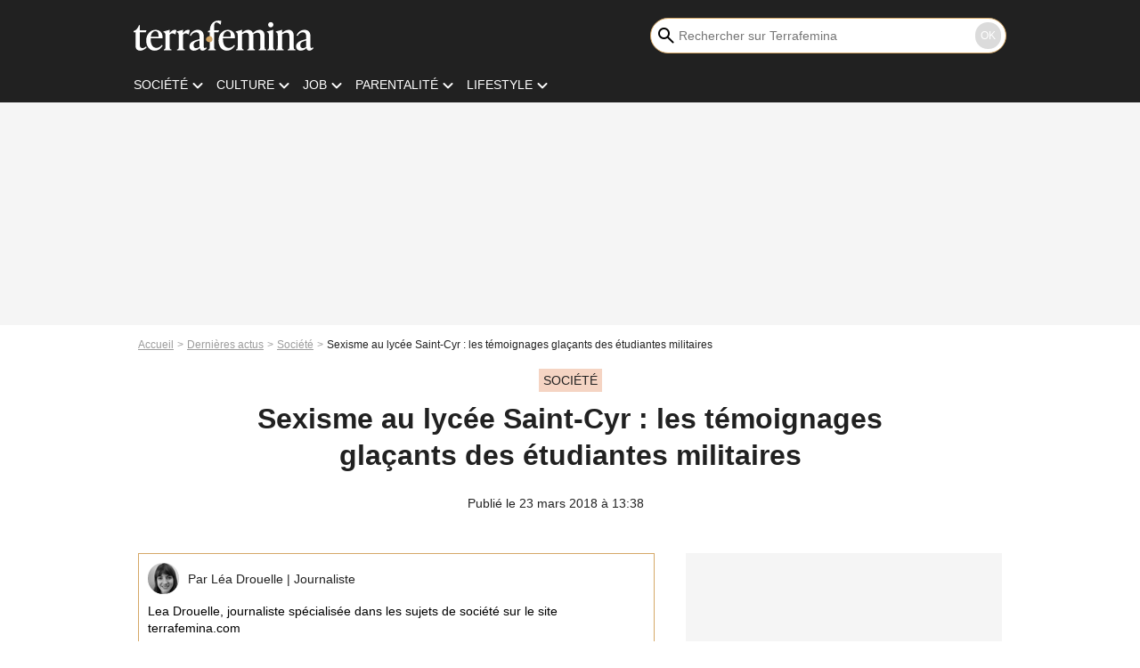

--- FILE ---
content_type: text/html; charset=UTF-8
request_url: https://www.terrafemina.com/article/lycee-saint-cyr-sexisme-et-harcelement-moral-dans-les-classes-preparatoires-militaires_a340834/1
body_size: 15955
content:
<!DOCTYPE html>
<html>
    <head>
        <meta charset="UTF-8">
        <meta name="robots" content="index,follow,max-snippet:-1,max-image-preview:large,max-video-preview:6" />
                <meta name="viewport" content="width=device-width, initial-scale=1.0, maximum-scale=1.0, minimum-scale=1.0, user-scalable=no">
        <title>Sexisme au lycée Saint-Cyr : les témoignages glaçants des étudiantes militaires - Terrafemina</title>
            
                                                                                                                                                                                                                                                                
        
            <meta property="og:url" content="https://www.terrafemina.com/article/lycee-saint-cyr-sexisme-et-harcelement-moral-dans-les-classes-preparatoires-militaires_a340834/1">
    
    
    
    
                    <meta property="article:published_time" content="2018-03-23T13:38:00+01:00">
    
                    <meta property="article:modified_time" content="2018-03-23T13:38:00+01:00">
    
            <meta property="article:section" content="Société" />
    
                        <meta property="article:tag" content="Société" />
                    <meta property="article:tag" content="discrimination" />
                    <meta property="article:tag" content="sexisme" />
                    <meta property="article:tag" content="harcèlement" />
            
        <meta name="keywords" content="" />
        <meta name="Googlebot" content="noarchive" />
        <meta name="author" content="Terrafemina" />
        <meta name="country" content="France" />
        <meta name="geo.country" content="FR" />
                <meta name="description" content="Le journal Libération dévoile une enquête qui dénonce les agissements profondéments sexistes d&amp;#039;un groupe d&amp;#039;étudiants extrémistes de la classe préparatoire militaire du prestigieux lycée Saint-Cyr. Le quotidien livre une quinzaine de témoignages d&amp;#039;ex-étudiants, tous plus glaçants les uns que les autr" />
                        <meta name="twitter:site" content="@terrafemina" />
                    <meta property="og:type" content="article" />
        <meta name="twitter:card" content="summary_large_image" />
                <meta property="og:title" content="Sexisme au lycée Saint-Cyr : les témoignages glaçants des étudiantes militaires" />
        <meta name="twitter:title" content="Sexisme au lycée Saint-Cyr : les témoignages glaçants des étudiantes militaires" />
                        <meta property="og:description" content="Le journal Libération dévoile une enquête qui dénonce les agissements profondéments sexistes d&amp;#039;un groupe d&amp;#039;étudiants extrémistes de la classe préparatoire militaire du prestigieux lycée Saint-Cyr. Le quotidien livre une quinzaine de témoignages d&amp;#039;ex-étudiants, tous plus glaçants les uns que les autr" />
        <meta name="twitter:description" content="Le journal Libération dévoile une enquête qui dénonce les agissements profondéments sexistes d&amp;#039;un groupe d&amp;#039;étudiants extrémistes de la classe préparatoire militaire du prestigieux lycée Saint-Cyr. Le quotidien livre une quinzaine de témoignages d&amp;#039;ex-étudiants, tous plus glaçants les uns que les autr" />
                            <meta property="og:image" content="https://static1.terrafemina.com/articles/4/34/08/34/@/500464-des-cadets-de-saint-cyr-au-defile-du-14-1200x630-2.jpg" />
    <meta name="twitter:image" content="https://static1.terrafemina.com/articles/4/34/08/34/@/500464-des-cadets-de-saint-cyr-au-defile-du-14-1200x630-2.jpg" />
                                                
        <link rel="shortcut icon" type="image/x-icon" href="https://static1.terrafemina.com/build/tf_fr/favicon.bb8044dc.png">
        <link rel="icon" type="image/ico" href="https://static1.terrafemina.com/build/tf_fr/favicon.bb8044dc.png">

                        
                        <link rel="preload" href="https://static1.terrafemina.com/build/tf_fr/logo_brand_main.0b5ba459.svg" as="image" />
        
    
            
                    <link rel="preload" href="https://static1.terrafemina.com/articles/4/34/08/34/@/500464-des-cadets-de-saint-cyr-au-defile-du-14-580x0-2.jpg" as="image" />
            
                    <link rel="preload" href="https://static1.terrafemina.com/build/tf_fr/article-dd0243c94da376f63b34.css" as="style" />
        <link rel="stylesheet" href="https://static1.terrafemina.com/build/tf_fr/article-dd0243c94da376f63b34.css">
    
                
        
<script type="text/javascript">
(function(global) {
    var fontCss           = localStorage.getItem('pp_font_code');
    var distantFontHash   = localStorage.getItem('pp_font_url');
    var currentFontHash   = "https\u003A\/\/static1.terrafemina.com\/build\/tf_fr\/fonts_standalone\u002D839a86215bf0d18acd64.css";

    if (fontCss && distantFontHash && (distantFontHash === currentFontHash)) {
        var style           = document.createElement('style');
            style.type      = 'text/css';
            style.innerHTML = fontCss;

        document.head.appendChild(style);
    }
}(window));
</script>

            </head>

    
    <body class="article-universe articlepage-route ">
    
                <div class="sub-body">
            


<header id="header-main" class="header-main js-header-main">
    <div class="header-top">
        <i id="header-main-menu-icon" class="header-main-menu-icon ui-icons" role="button" aria-label="__label.header.menu.open">menu</i>
        <i id="header-main-close-icon" class="header-main-close-icon ui-icons" role="button" aria-label="__label.header.menu.close">close2</i>

                <span class="js-b16 1F header-main-logo" role="link" aria-label="__label.header.mainlogo">
            <img
                class="header-logo"
                src="https://static1.terrafemina.com/build/tf_fr/logo_brand_main.0b5ba459.svg"
                alt="Terrafemina"
                width="202"
                height="50"
            >
        </span>
        
        <div class="header-top-right">
                            <div id="header-main-search-container" class="header-main-search-container header-main-desktop-search-container">
                    <div id="header-main-search-canceled" class="header-main-search-canceled" role="button" aria-label="__label.header.search.close">Annuler</div>

                    
<form method="post" action="/rechercher" class="search-form js-search">
    <label for="search_bar" class="search-form-label" aria-label="Rechercher sur Terrafemina"><i class="search-form-picto ui-icons">search</i></label>
    <input
        id="search_bar"
        name="q"
        type="text"
        class="search-form-input js-input-txt"
        placeholder="Rechercher sur Terrafemina"
    />
    <button type="submit" class="search-form-submit js-submit-form" disabled aria-label="__label.header.search.submit">
        OK
    </button>
</form></div>
            
                        <div class="header-main-btn-holder">
                                    
                                                </div>
            
                                        <i id="header-main-search-icon" class="ui-icons header-main-search-icon" aria-label="__label.header.search">search</i>
                    </div>
    </div>

                        <nav id="header-nav-panel" class="header-bottom header-nav-unloaded"  data-subnav="/api/menu" >
            
                
    <div class="header-main-dropdown-container js-nav-item-holder">
        <div class="header-main-category">
                            <span class="js-b16 1FCB4A4C1FC24F424643CB433FCB21232C2C header-main-nav-link ">société</span>
            
                            <i class="header-icon-more ui-icons">chevron_bottom</i>
                <i class="header-icon-next ui-icons js-btn-expand-subnav">chevron_right</i>
                    </div>

                    <div class="header-main-subcategory js-subnav-item-holder" data-key="societe"></div>
            </div>
            
                
    <div class="header-main-dropdown-container js-nav-item-holder">
        <div class="header-main-category">
                            <span class="js-b16 1FCB4A4C1F42C348CBC3C1433FCB2122262C header-main-nav-link ">Culture</span>
            
                            <i class="header-icon-more ui-icons">chevron_bottom</i>
                <i class="header-icon-next ui-icons js-btn-expand-subnav">chevron_right</i>
                    </div>

                    <div class="header-main-subcategory js-subnav-item-holder" data-key="culture"></div>
            </div>
            
                
    <div class="header-main-dropdown-container js-nav-item-holder">
        <div class="header-main-category">
                            <span class="js-b16 1FCB4A4C1FCBC14AC44A46483FCB22222C header-main-nav-link ">Job</span>
            
                            <i class="header-icon-more ui-icons">chevron_bottom</i>
                <i class="header-icon-next ui-icons js-btn-expand-subnav">chevron_right</i>
                    </div>

                    <div class="header-main-subcategory js-subnav-item-holder" data-key="job"></div>
            </div>
            
                
    <div class="header-main-dropdown-container js-nav-item-holder">
        <div class="header-main-category">
                            <span class="js-b16 1FCB4A4C1F4349444A49CBC23FCB262B2C header-main-nav-link ">Parentalité</span>
            
                            <i class="header-icon-more ui-icons">chevron_bottom</i>
                <i class="header-icon-next ui-icons js-btn-expand-subnav">chevron_right</i>
                    </div>

                    <div class="header-main-subcategory js-subnav-item-holder" data-key="parentalite"></div>
            </div>
            
                
    <div class="header-main-dropdown-container js-nav-item-holder">
        <div class="header-main-category">
                            <span class="js-b16 1FCB4A4C1F48464443C2CBC648433FCB212B2521 header-main-nav-link ">Lifestyle</span>
            
                            <i class="header-icon-more ui-icons">chevron_bottom</i>
                <i class="header-icon-next ui-icons js-btn-expand-subnav">chevron_right</i>
                    </div>

                    <div class="header-main-subcategory js-subnav-item-holder" data-key="lifestyle"></div>
            </div>
</nav>
            </header>
                    
            
    

                            



    


<div class="ad-placement ad-placement-header ad-placeholder">
                    <div class="ad-logo"></div>    
    <div class="ad-container">
        
                    <div class="ad-item "
                id="jad-header-01"
                data-position="header"
                data-device="all"
                data-keywords="%7B%22special-targeting%22%3A%22header%22%7D">
            </div>
            </div>
</div>

            
            <main class="main-content" id="main-content">
                            <div class="breadcrumb">
    <a class="item" href="/">Accueil</a><a class="item" href="/news/1">Dernières actus</a><a class="item" href="/tag/societe_t2577">Société</a><h1 class="item" role="heading" aria-level="1">Sexisme au lycée Saint-Cyr : les témoignages glaçants des étudiantes militaires</h1></div>            
                                

<div class="article-title-container mg-container">
            <div class="article-title-label">
            
                                    
                    
        
            
        
        
            <span class="label label-type-univers">
                    Société
                </span>
    
            
            
                    </div>
    
                                                        
    
    
    
    <div class="title-page-container"
            >
                <div class="title-page-text">
        Sexisme au lycée Saint-Cyr : les témoignages glaçants des étudiantes militaires</div></div>


    
    <div class="article-title-published-container">
        <span class="article-title-published">
                            Publié le  23 mars 2018 à 13:38
                    </span>
                    



<div class="share-container js-share"
            data-title="Sexisme au lycée Saint-Cyr : les témoignages glaçants des étudiantes militaires"
    
    
    
                
                                            
                            
         data-jan="{&quot;eventAction&quot;:[&quot;click&quot;],&quot;eventName&quot;:&quot;social_share&quot;,&quot;position_name&quot;:&quot;social_share_button&quot;}"
    
>
    <div class="icon-container article-title-share ">
        <i class="ui-icons icon-share icon-share">share</i>
    </div>

            <span class="txt-container">Partager</span>
    </div>
            </div>
</div>



                                <div class="gd-2-cols">
                                        <div class="left-col">
                            <section class="article-container">
                                        
            
        <div class="author-article-bio-container mg-content">
            <div class="author-article-bio-link-container">
                <img src="https://static1.terrafemina.com/authors/4/98/4/@/984-5c77aee23fe04-35x35-1.jpg"
                    class="author-article-picture"
                    width="35"
                    height="35"
                />

                <span class="author-article-bio-link-span">
                    Par

                    <span class="author-article-bio-name">
                                            Léa Drouelle
                                        </span>

                    |

                    <span class="author-article-bio-status">
                                            Journaliste
                                        </span>
                </span>
            </div>

                            <div class="author-article-bio-description">
                    Lea Drouelle, journaliste spécialisée dans les sujets de société sur le site terrafemina.com
                </div>
                    </div>
    
                                    
                    
<div class="article-headline mg-content">
    Le journal Libération dévoile une enquête qui dénonce les agissements profondéments sexistes d'un groupe d'étudiants extrémistes de la classe préparatoire militaire du prestigieux lycée Saint-Cyr. Le quotidien livre une quinzaine de témoignages d'ex-étudiants, tous plus glaçants les uns que les autres.
</div>
        
        <div class="mg-container js-editorial-content" id="article-content">
            
    <div data-src="https://printaudio.360.audion.fm/public/playerScripts/v1/collections/b1cJFL8lGRdd/player.js" class="audion-reader mg-content" id="audion_player_placeholder"></div>
                
        
        
        
        
    <div class="main-media-container mg-content">
                    
    

<img class="image-article" src="https://static1.terrafemina.com/articles/4/34/08/34/@/500464-des-cadets-de-saint-cyr-au-defile-du-14-580x0-2.jpg" width="580" height="388" fetchpriority="high" alt="Des cadets de Saint Cyr au défilé du 14 juillet" />

    <span class="media-copyright">Des cadets de Saint Cyr au défilé du 14 juillet© Getty Images</span>
            </div>







    
                            

    

    
    

<div class="ad-placement ad-placement-atf mg-content ad-only-mobile ad-placeholder ad-entitled">
                    <div class="ad-logo"></div>    
    <div class="ad-container">
                                <div class="ad-title">La suite après la publicité</div>
        
                    <div class="ad-item "
                id="jad-atf_mobile-01"
                data-position="rectangle_atf"
                data-device="mobile"
                data-keywords="%5B%5D">
            </div>
            </div>
</div>

                                            
                                            
                        
        
                        <div class="block-text">
            <p>Ce vendredi 23 mars, le quotidien <em></em><span class="js-b16 45CBCBC02D1F1FCCCCCC1948464143C14ACB464F491944C11F44C14A4942431F21202A251F20221F21211F48C64243431EC24A4649CB1E42C6C11EC349431E4E4A42454649431E4A1E41C14FC643C11E4843C21E44434E4E43C23F2A242225212A2A"><em>Libération</em></span> publie une enquête glaçante sur le sexisme au sein des classes préparatoires du lycée Saint-Cyr, voie royale pour accéder aux carrières dans l'armée de Terre. Tout commence quand Mathilde, jeune femme de 20 ans, décide de raconter son histoire d'un rêve de carrière brisé, dans une lettre adressée au président de la République Emmanuel Macron datée du 2 décembre 2017.</p><p>Un an auparavant, Mathilde s'inscrit en classe préparatoire, dans l'espoir d'intégrer<span class="js-b16 45CBCBC0C22D1F1FCCCCCC19C2CB1E42C6C119CB43C1C143194B43444349C243194C4FC3C41944C11F">l'École Spéciale Militaire de Saint-Cyr </span> (ESM). Mais la jeune femme va vite déchanter : en intégrant l'établissement, elle réalise que <a href="/article/50-000-femmes-dans-larmee-francaise-mais-pas-aux-postes-de-direction_a3247/1">les femmes n'ont manifestement pas leur place</a> dans ce milieu où elles sont considérées comme des persona non grata. "J'ai honte d'avoir voulu aller dans une armée qui n'est pas prête à recevoir des femmes. J'ai appris que porter un vagin ruine une carrière, une vocation, une vie", regrette la jeune femme.</p><p>Dans cette missive dont<em> Libération </em>rapporte les passages les plus percutants, Mathilde détaille de nombreuses formes de persécutions contre les femmes orchestrés par des garçons "prêts à tout". Harcèlement moral, intimidation, humiliations publiques... Ces étudiants, que l'on nomme "tradis", ont un objectif clair, explique Mathilde : dissuader les femmes de passer le concours d'entrée de l'ESM.</p><div class="title-h2">"Chez les tradis, les filles des classes prépa sont le diable"</div><p>Si les "tradis" ne représentent qu'une minorité, environ 60 élèves sur 230 l'ensemble des classes préparatoires de Saint-Cyr, ces derniers parviennent cependant à régner par la loi du plus fort, et ce, en toute impunité. Dans son enquête, <em>Libération</em> publie le témoignage d'Anthony, ex-tradi repenti, qui explique comment lui et ses camarades procédaient pour décourager les potentielles futures officières de l'armée de terre. <br /><br />"Ils se vantaient d'une famille fondée sur les valeurs de déplacement de soi et d'entraide entre frères. Sans filles donc. (...) Les tradis ont quasiment tous le même profil : issus de familles bourgeoises, militaires, ils sont pour la plupart très catholiques et vont à la messe tous les dimanches. Une majorité d'entre eux sont également sympathisants d'extrême droite, genre Marine Le Pen, misogynes, racistes et homophobes. Ils ont de manière systématique un rejet de l'autre qui ne leur ressemble pas", explique l'ex-tradi qui reconnaît avoir été l'un des plus virulents les premiers mois, avant de claquer la porte et tourner le dos à ce groupe d'étudiants ultra-conservateurs et extrémistes.</p><p>"Il faut savoir que chez les tradis, les filles des classes prépa sont le diable. Ce sont elles les moins considérées parmi tous les groupes. Elles sont des pestiférées, les voleuses de concours qui devraient plutôt s'occuper du foyer, les ennemies à éliminer", ajoute-il.</p>
        </div>
        
                                                    
                        
        
    <div class="block-social js-embed" data-source="twitter" data-source-script="https://platform.twitter.com/widgets.js">
        <blockquote class="twitter-tweet" data-lang="en"><p lang="fr" dir="ltr">Le lyce militaire de Saint-Cyr<br><br>Son lite<br>Son histoire<br>Son prestige<br><br>Et ses lves tradis <br><br>La grande classe<br><br>Les haut grads de demain <a href="https://t.co/0zH3DYBRKS">pic.twitter.com/0zH3DYBRKS</a></p>— Guillaume Blardone (@gblardone) <a href="https://twitter.com/gblardone/status/977115863210962944?ref_src=twsrc%5Etfw">March 23, 2018</a></blockquote>
    </div>


    
                                                    
                                            
                        
        
                        <div class="block-text">
            <div class="title-h2">Tapage nocturne, défécation, insultes à répétition</div><p>À la lecture du témoignage d'Anthony, on comprend que la haine des "tradis" envers les étudiantes va en réalité bien plus loin qu'une simple peur qu'on leur vole leurs chances d'être admis à l'ESM. Dans sa lettre, Mathilde raconte que les rares fois où les "tradis" daignaient leur adresser la parole, était pour les traiter de grosse. Tous les ans, à la fin du mois de septembre, les "tradis" font des descentes dans les dortoirs afin de recruter leurs nouveaux membres. Pour rejoindre le clan, tous les coups sont permis : tapage nocturne dans le dortoir des filles pour les empêcher de dormir, défécation devant leur porte de chambre, pancartes "à mort les grosses", insultes à répétition... <br /><br /><br />Un stratagème qui, pour Mathilde, a rudement bien fonctionné, puisque la jeune femme a quitté le lycée et renoncé à son rêve de devenir officière de l'armée de terre. Et elle est loin d'être la seule dans ce cas. La lettre que cette ex-étudiante a envoyé au président de la République Emmanuel Macron en décembre dernier n'ayant pas déclenché de vives réactions en masse (à l'exception de l'organisation de quelques tables rondes au lycée de Saint-Cyr), Mathilde a donc décidé de contacter <em>Libération</em> pour, selon ses propres termes, alerter sur ce "vase clos réactionnaire et paternaliste". Depuis, une quinzaine d'autres personnes- des filles pour la plupart- ont décidé de prendre la parole. Les témoignages recueillis couvrent une période allant de 2013 à aujourd'hui, précise le quotidien.</p><div class="title-h2">"Youlez les grosses"</div><p>Parmi eux, celui de Marie, qui a passé un an au lycée de Saint-Cyr en classe préparatoire. À l'instar des autres étudiants qui ont témoigné, la jeune femme a particulièrement été marquée par l'épisode de la soirée de "2S". Lors de cette fête annuelle consacrée à la commémoration de la bataille d'Austerlitz (2 décembre 1805), les "tradis" se livrent à des "sketchs", dont l'un consiste à traîner une jeune étudiante sur scène par les cheveux devant une foule déchaînée de garçons s 'écriant "youlez les grosses !" (traduction : "scalpez les femmes").</p><p>La youle fait référence à la coiffure arborée par les "tradis" : cheveux rasés de près sur le côté et longue mèche sur le sommet du crâne. "Les filles de l'assemblée sont restées abasourdies. On ne savait pas trop si cela signifiait que nous n'étions pas les bienvenues ou si c'était carrément une menace de mort. Dans tous les cas, c'était de la misogynie clairement exposée", raconte Marie. L'ancienne étudiante se souvient également d'avoir vu l'inscription "µ" gravée sur les tables de classe et dans la cour du lycée, un nom de code des tradis signifiant "misogynes". Un signe qu'ils s'étaient d'ailleurs gravés sur leur poitrine dénudée, le soir du fameux "sketch du scalpel".</p><div class="title-h2">La ministre des Armées Florence Parly réagit</div><p>Aurore, 20 ans, se souvient elle aussi de cette soirée "2S". L'événement et le contenu de ses prestations avaient été validés en amont par la direction du lycée Saint-Cyr, assure l'étudiante. Choquées, plusieurs filles sont venues se plaindre de ce sketch de très mauvais goût auprès de la direction de l'établissement. "Le commandement nous a répondu qu'il ne fallait pas que nous prenions la mouche pour une simple blague potache", déplore Aurore.</p><p>Interrogée ce vendredi matin sur l'affaire, la ministre des armées Florence Parly s'est exprimée au micro de <em>RTL</em> : "Des mesures ont été mises en oeuvre. Il se trouve que dans certains établissements et en particulier un, <a href="/article/la-guerre-invisible-en-finir-avec-le-silence-sur-les-violences-sexuelles-dans-larmee-francaise_a181577/1">des agissements inacceptables</a> se poursuivent. Vous pouvez compter sur mon engagement pour que des mesures soient mises en oeuvre", a-t-elle assuré.</p><p>Selon <em>Libération,</em> qui s'est entretenu avec les porte-paroles du ministère des Armées, l'une de ces mesures pourrait notamment consister à interdire les sketchs lors de la soirée "2S". "Je n'y crois pas. C'est toujours la même hypocrisie. Ici, on laisse les filles se faire opprimer et on ne sanctionne jamais les bourreaux", a réagi Aurore, visiblement écoeurée.</p>
        </div>
        
                                                    
                        
        
    <div class="block-social js-embed" data-source="twitter" data-source-script="https://platform.twitter.com/widgets.js">
        <blockquote class="twitter-tweet" data-lang="en"><p lang="fr" dir="ltr">Le phnomne n'est ni nouveau, ni inconnu pour le ministre des Armes. Depuis la rentre 2014, un "rfrent mixit" est en poste dans chaque lyce militaire et une inspection gnrale a lieu chaque anne pour faire le tour de l'ambiance qui y rgne.</p>— Feminist Author (@Lumiereduciel) <a href="https://twitter.com/Lumiereduciel/status/977143470333857792?ref_src=twsrc%5Etfw">March 23, 2018</a></blockquote>
    </div>


    
                    
        </div>
    </section>

        
        <section class="mg-container js-embed" data-type="outbrain">
                <!-- OUTBRAIN -->
<div class="OUTBRAIN"
     data-src="https://www.terrafemina.com/article/lycee-saint-cyr-sexisme-et-harcelement-moral-dans-les-classes-preparatoires-militaires_a340834/1"
     data-widget-id="AR_6"
     data-ob-template="terrafemina"
></div>
<!-- OUTBRAIN -->

    </section>

            <section class="mg-container" >
                            
                
                    
    
    
    
    <div class="title-section-container"
            >
                <div class="title-section-text">
        Mots clés</div></div>



            
                                        <span class="js-b16 1FCB4A4C1FC24F424643CB433FCB21232C2C tag-card">
            Société
        </span>
                                            <a class="tag-card" href="/tag/discrimination_t32">
            discrimination
        </a>
                                            <a class="tag-card" href="/tag/sexisme_t1822">
            sexisme
        </a>
                                            <a class="tag-card" href="/tag/harcelement_t2626">
            harcèlement
        </a>
                                            <a class="tag-card" href="/tag/etudiant_t1847">
            étudiant
        </a>
                                            <span class="js-b16 1FCB4A4C1F4943CCC21E43C2C24349CB4643484843C23FCB2A tag-card">
            News essentielles
        </span>
                                            <a class="tag-card" href="/tag/scandale_t1767">
            scandale
        </a>
            </section>
                        </div>
                    
                                        <div class="right-col">
                                                                                


    
    

    
<div class="ad-placement ad-placement-atf mg-container ad-only-desk ad-placeholder ad-sticky">
                    <div class="ad-logo"></div>    
    <div class="ad-container">
        
                    <div class="ad-item "
                id="jad-atf_desktop-01"
                data-position="rectangle_atf"
                data-device="desktop"
                data-keywords="%5B%5D">
            </div>
            </div>
</div>

     
    
    
    <section class="rc-section mg-container">
                            
                
                    
    
    
    
    <div class="title-section-container"
            >
                <div class="title-section-text">
        Sur le même thème</div></div>


    
    <div class="rc-content gd gd-gap-15 gd-s-1">
                                    




        












                



    


    


                        








<article class="news-card news-card-1 news-card-row"     >
    <!-- news card picture -->
                        
            
                    
        
                    
                
                
    
    
    
    
        
                
        <figure class="thumbnail news-card-picture thumbnail-1-1 thumbnail-cover"
                    >
                                    
                            
            
                            
        <img class="thumb-img-100 thumb-img"
            src="https://static1.terrafemina.com/uploads/7e/1c/2e/6e/608dbb8e935620a4-105x105-2.jpg"
            alt="&quot;On va aller le tuer&quot; : au procès de P. Diddy, les témoignages glaçants des proches de Cassie et de Kid Cudi"
            width="105"
            height="105"
            loading="lazy"
                
            role="presentation"
        />

            
        
        
                </figure>

        
            
    <div class="news-card-info">
                                                        <div class="news-card-label-container">
                                                                                    
                    
        
            
        
        
            <span class="label label-type-univers">
                    Société
                </span>
    
                                            </div>
                            
                                                
                                                    <div
                    class="news-card-title"
                                    >

                                            <a href="/article/on-va-aller-le-tuer-au-proces-de-p-diddy-les-temoignages-glacants-des-proches-de-cassie-et-de-kid-cudi_a375756/1" class="news-card-link"      role="link" aria-label="&quot;On va aller le tuer&quot; : au procès de P. Diddy, les témoignages glaçants des proches de Cassie et de Kid Cudi">&quot;On va aller le tuer&quot; : au procès de P. Diddy, les témoignages glaçants des proches de Cassie et de Kid Cudi</a>
                    
                </div>
                            
                                                
                                                        <div class="news-card-date">29 mai 2025</div>
                                        </div>
</article>

                            




        












                



    


    


                        








<article class="news-card news-card-1 news-card-row"     >
    <!-- news card picture -->
                        
            
                    
        
                    
                
                
    
    
    
    
        
                
        <figure class="thumbnail news-card-picture thumbnail-1-1 thumbnail-cover"
                    >
                                    
                            
            
                            
        <img class="thumb-img-100 thumb-img"
            src="https://static1.terrafemina.com/uploads/9b/83/a5/10/5a773d0bca0d18cf-105x105-1.jpg"
            alt="&quot;Ca reste une meuf aux gros seins&quot; : Sydney Sweeney refuse d&#039;être un sex symbol dans ce trailer incroyable, mais subit le sexisme"
            width="105"
            height="105"
            loading="lazy"
                
            role="presentation"
        />

            
        
        
                </figure>

        
            
    <div class="news-card-info">
                                                        <div class="news-card-label-container">
                                                                                    
                    
        
            
        
        
            <span class="label label-type-univers">
                    réseaux sociaux
                </span>
    
                                            </div>
                            
                                                
                                                    <div
                    class="news-card-title"
                                    >

                                            <a href="/article/ca-reste-une-meuf-aux-gros-seins-sydney-sweeney-refuse-detre-un-sex-symbol-dans-ce-trailer-incroyable-mais-subit-le-sexisme_a376386/1" class="news-card-link"      role="link" aria-label="&quot;Ca reste une meuf aux gros seins&quot; : Sydney Sweeney refuse d&#039;être un sex symbol dans ce trailer incroyable, mais subit le sexisme">&quot;Ca reste une meuf aux gros seins&quot; : Sydney Sweeney refuse d&#039;être un sex symbol dans ce trailer incroyable, mais subit le sexisme</a>
                    
                </div>
                            
                                                
                                                        <div class="news-card-date">12 septembre 2025</div>
                                        </div>
</article>

                            




        












                



    


    


                        








<article class="news-card news-card-1 news-card-row"     >
    <!-- news card picture -->
                        
            
                    
        
                    
                
                
    
    
    
    
        
                
        <figure class="thumbnail news-card-picture thumbnail-1-1 thumbnail-cover"
                    >
                                    
                            
            
                            
        <img class="thumb-img-100 thumb-img"
            src="https://static1.terrafemina.com/uploads/f4/48/50/c2/6230c108e4ac5061-105x105-1.jpg"
            alt="&quot;On met toujours les meufs en concurrence entre elles !&quot; : comparée à Angèle, cette chanteuse de la Star Ac dézingue le sexisme des critiques"
            width="105"
            height="105"
            loading="lazy"
                
            role="presentation"
        />

            
        
        
                </figure>

        
            
    <div class="news-card-info">
                                                        <div class="news-card-label-container">
                                                                                    
                    
        
            
        
        
            <span class="label label-type-univers">
                    musique
                </span>
    
                                            </div>
                            
                                                
                                                    <div
                    class="news-card-title"
                                    >

                                            <a href="/article/on-met-toujours-les-meufs-en-concurrence-entre-elles-comparee-a-angele-cette-chanteuse-de-la-star-ac-dezingue-le-sexisme-des-critiques_a376483/1" class="news-card-link"      role="link" aria-label="&quot;On met toujours les meufs en concurrence entre elles !&quot; : comparée à Angèle, cette chanteuse de la Star Ac dézingue le sexisme des critiques">&quot;On met toujours les meufs en concurrence entre elles !&quot; : comparée à Angèle, cette chanteuse de la Star Ac dézingue le sexisme des critiques</a>
                    
                </div>
                            
                                                
                                                        <div class="news-card-date">26 septembre 2025</div>
                                        </div>
</article>

                            




        












                



    


    


                        








<article class="news-card news-card-1 news-card-row"     >
    <!-- news card picture -->
                        
            
                    
        
                    
                
                
    
    
    
    
        
                
        <figure class="thumbnail news-card-picture thumbnail-1-1 thumbnail-cover"
                    >
                                    
                            
            
                            
        <img class="thumb-img-100 thumb-img"
            src="https://static1.terrafemina.com/uploads/6d/b0/4d/a0/3e62dc308648bf9d-105x105-2.jpg"
            alt="“Une actrice 20 ans plus jeune que son partenaire, c’est non” : ce grand acteur Césarisé dénonce le sexisme du cinéma français"
            width="105"
            height="105"
            loading="lazy"
                
            role="presentation"
        />

            
        
        
                </figure>

        
            
    <div class="news-card-info">
                                                        <div class="news-card-label-container">
                                                                                    
                    
        
            
        
        
            <span class="label label-type-univers">
                    couple
                </span>
    
                                            </div>
                            
                                                
                                                    <div
                    class="news-card-title"
                                    >

                                            <a href="/article/une-actrice-20-ans-plus-jeune-que-son-partenaire-c-est-non-ce-grand-acteur-cesarise-denonce-le-sexisme-du-cinema-francais_a376524/1" class="news-card-link"      role="link" aria-label="“Une actrice 20 ans plus jeune que son partenaire, c’est non” : ce grand acteur Césarisé dénonce le sexisme du cinéma français">“Une actrice 20 ans plus jeune que son partenaire, c’est non” : ce grand acteur Césarisé dénonce le sexisme du cinéma français</a>
                    
                </div>
                            
                                                
                                                        <div class="news-card-date">1 octobre 2025</div>
                                        </div>
</article>

                            




        












                



    


    


                        








<article class="news-card news-card-1 news-card-row"     >
    <!-- news card picture -->
                        
            
                    
        
                    
                
                
    
    
    
    
        
                
        <figure class="thumbnail news-card-picture thumbnail-1-1 thumbnail-cover"
                    >
                                    
                            
            
                            
        <img class="thumb-img-100 thumb-img"
            src="https://static1.terrafemina.com/uploads/33/7b/e5/0f/a59944e312e97f72-105x105-1.jpg"
            alt="“Restée au stade anal” : une humoriste bashée par Eric Judor car “trop vulgaire&quot;, cette séquence très controversée en dit long sur le sexisme"
            width="105"
            height="105"
            loading="lazy"
                
            role="presentation"
        />

            
        
        
                </figure>

        
            
    <div class="news-card-info">
                                                        <div class="news-card-label-container">
                                                                                    
                    
        
            
        
        
            <span class="label label-type-univers">
                    humour
                </span>
    
                                            </div>
                            
                                                
                                                    <div
                    class="news-card-title"
                                    >

                                            <span class="js-b16 [base64] news-card-link" role="link" aria-label="&ldquo;Rest&eacute;e au stade anal&rdquo; : une humoriste bash&eacute;e par Eric Judor car &ldquo;trop vulgaire&quot;, cette s&eacute;quence tr&egrave;s controvers&eacute;e en dit long sur le sexisme">“Restée au stade anal” : une humoriste bashée par Eric Judor car “trop vulgaire&quot;, cette séquence très controversée en dit long sur le sexisme</span>
                    
                </div>
                            
                                                
                                                        <div class="news-card-date">1 octobre 2025</div>
                                        </div>
</article>

                            




        












                



    


    


                        








<article class="news-card news-card-1 news-card-row"     >
    <!-- news card picture -->
                        
            
                    
        
                    
                
                
    
    
    
    
        
                
        <figure class="thumbnail news-card-picture thumbnail-1-1 thumbnail-cover"
                    >
                                    
                            
            
                            
        <img class="thumb-img-100 thumb-img"
            src="https://static1.terrafemina.com/uploads/f5/90/b1/25/ac5fc15d63322b98-105x105-1.jpg"
            alt="&quot;Tiens voilà du boudin&quot;, &quot;La foire aux jambonneaux&quot; : ces deux chanteuses iconiques victimes de grossophobie en plein concert, un sexisme nauséeux sur TikTok"
            width="105"
            height="105"
            loading="lazy"
                
            role="presentation"
        />

            
        
        
                </figure>

        
            
    <div class="news-card-info">
                                                        <div class="news-card-label-container">
                                                                                    
                    
        
            
        
        
            <span class="label label-type-univers">
                    réseaux sociaux
                </span>
    
                                            </div>
                            
                                                
                                                    <div
                    class="news-card-title"
                                    >

                                            <span class="js-b16 [base64] news-card-link" role="link" aria-label="&quot;Tiens voil&agrave; du boudin&quot;, &quot;La foire aux jambonneaux&quot; : ces deux chanteuses iconiques victimes de grossophobie en plein concert, un sexisme naus&eacute;eux sur TikTok">&quot;Tiens voilà du boudin&quot;, &quot;La foire aux jambonneaux&quot; : ces deux chanteuses iconiques victimes de grossophobie en plein concert, un sexisme nauséeux sur TikTok</span>
                    
                </div>
                            
                                                
                                                        <div class="news-card-date">1 septembre 2025</div>
                                        </div>
</article>

                        </div>

                        </section>
     
    
    
    <section class="rc-section mg-container">
                            
                
                    
    
    
    
    <div class="title-section-container"
            >
                <div class="title-section-text">
        Les articles similaires</div></div>


    
    <div class="rc-content gd gd-gap-15 gd-s-1">
                                    




        












                



    


    


                        








<article class="news-card news-card-1 news-card-row"     >
    <!-- news card picture -->
                        
            
                    
        
                    
                
                
    
    
    
    
        
                
        <figure class="thumbnail news-card-picture thumbnail-1-1 thumbnail-cover"
                    >
                                    
                            
            
                            
        <img class="thumb-img-100 thumb-img"
            src="https://static1.terrafemina.com/uploads/3e/86/89/6c/a6f2c0655e4bcdeb-105x105-1.jpg"
            alt="&quot;Ils n&#039;auraient pas fait ça à Nadal !&quot; : à Roland-Garros, des accusations de sexisme après avoir contraint une joueuse à retirer sa casquette"
            width="105"
            height="105"
            loading="lazy"
                
            role="presentation"
        />

            
        
        
                </figure>

        
            
    <div class="news-card-info">
                                                        <div class="news-card-label-container">
                                                                                    
                    
        
            
        
        
            <span class="label label-type-univers">
                    sport
                </span>
    
                                            </div>
                            
                                                
                                                    <div
                    class="news-card-title"
                                    >

                                            <a href="/article/ils-nauraient-pas-fait-ca-a-nadal-a-roland-garros-des-accusations-de-sexisme-apres-avoir-contraint-une-joueuse-a-retirer-sa-casquette_a375787/1" class="news-card-link"      role="link" aria-label="&quot;Ils n&#039;auraient pas fait ça à Nadal !&quot; : à Roland-Garros, des accusations de sexisme après avoir contraint une joueuse à retirer sa casquette">&quot;Ils n&#039;auraient pas fait ça à Nadal !&quot; : à Roland-Garros, des accusations de sexisme après avoir contraint une joueuse à retirer sa casquette</a>
                    
                </div>
                            
                                                
                                                        <div class="news-card-date">3 juin 2025</div>
                                        </div>
</article>

                            




        












                



    


    


                        








<article class="news-card news-card-1 news-card-row"     >
    <!-- news card picture -->
                        
            
                    
        
                    
                
                
    
    
    
    
        
                
        <figure class="thumbnail news-card-picture thumbnail-1-1 thumbnail-cover"
                    >
                                    
                            
            
                            
        <img class="thumb-img-100 thumb-img"
            src="https://static1.terrafemina.com/uploads/22/ad/ff/82/a08300a92ffb66df-105x105-2.jpg"
            alt="&quot;On sexualise les jeunes filles de 13 ans c&#039;est grave&quot; : cet article ultra sexiste de Marianne suscite la polémique"
            width="105"
            height="105"
            loading="lazy"
                
            role="presentation"
        />

            
        
        
                </figure>

        
            
    <div class="news-card-info">
                                                        <div class="news-card-label-container">
                                                                                    
                    
        
            
        
        
            <span class="label label-type-univers">
                    Société
                </span>
    
                                            </div>
                            
                                                
                                                    <div
                    class="news-card-title"
                                    >

                                            <a href="/article/on-sexualise-les-jeunes-filles-de-13-ans-c-est-grave-cet-article-ultra-sexiste-de-marianne-suscite-la-polemique_a376458/1" class="news-card-link"      role="link" aria-label="&quot;On sexualise les jeunes filles de 13 ans c&#039;est grave&quot; : cet article ultra sexiste de Marianne suscite la polémique">&quot;On sexualise les jeunes filles de 13 ans c&#039;est grave&quot; : cet article ultra sexiste de Marianne suscite la polémique</a>
                    
                </div>
                            
                                                
                                                        <div class="news-card-date">23 septembre 2025</div>
                                        </div>
</article>

                            




        












                



    


    


                        








<article class="news-card news-card-1 news-card-row"     >
    <!-- news card picture -->
                        
            
                    
        
                    
                
                
    
    
    
    
        
                
        <figure class="thumbnail news-card-picture thumbnail-1-1 thumbnail-cover"
                    >
                                    
                            
            
                            
        <img class="thumb-img-100 thumb-img"
            src="https://static1.terrafemina.com/uploads/03/50/c6/5b/470d47820e2bb32d-105x105-1.png"
            alt="&quot;Vous ne pouvez pas me cancel&quot; : cet influenceur masculiniste lance une cagnotte après avoir été banni de Tiktok"
            width="105"
            height="105"
            loading="lazy"
                
            role="presentation"
        />

            
        
        
                </figure>

        
            
    <div class="news-card-info">
                                                        <div class="news-card-label-container">
                                                                                    
                    
        
            
        
        
            <span class="label label-type-univers">
                    Société
                </span>
    
                                            </div>
                            
                                                
                                                    <div
                    class="news-card-title"
                                    >

                                            <a href="/article/vous-ne-pouvez-pas-me-cancel-cet-influenceur-masculiniste-lance-une-cagnotte-apres-avoir-ete-banni-de-tiktok_a375858/1" class="news-card-link"      role="link" aria-label="&quot;Vous ne pouvez pas me cancel&quot; : cet influenceur masculiniste lance une cagnotte après avoir été banni de Tiktok">&quot;Vous ne pouvez pas me cancel&quot; : cet influenceur masculiniste lance une cagnotte après avoir été banni de Tiktok</a>
                    
                </div>
                            
                                                
                                                        <div class="news-card-date">13 juin 2025</div>
                                        </div>
</article>

                            




        












                



    


    


                        








<article class="news-card news-card-1 news-card-row"     >
    <!-- news card picture -->
                        
            
                    
        
                    
                
                
    
    
    
    
        
                
        <figure class="thumbnail news-card-picture thumbnail-1-1 thumbnail-cover"
                    >
                                    
                            
            
                            
        <img class="thumb-img-100 thumb-img"
            src="https://static1.terrafemina.com/uploads/65/fd/26/c4/4fd5345b561dc06b-105x105-2.jpg"
            alt="&quot;Dans le tennis féminin, il n&#039;y a pas de très grandes stars&quot; : ce débat télé sur la visibilité des tenniswomen à Roland Garros suscite la polémique"
            width="105"
            height="105"
            loading="lazy"
                
            role="presentation"
        />

            
        
        
                </figure>

        
            
    <div class="news-card-info">
                                                        <div class="news-card-label-container">
                                                                                    
                    
        
            
        
        
            <span class="label label-type-univers">
                    Société
                </span>
    
                                            </div>
                            
                                                
                                                    <div
                    class="news-card-title"
                                    >

                                            <a href="/article/dans-le-tennis-feminin-il-ny-a-pas-de-tres-grandes-stars-ce-debat-tele-sur-la-visibilite-des-tenniswomen-a-roland-garros-suscite-la-polemique_a375801/1" class="news-card-link"      role="link" aria-label="&quot;Dans le tennis féminin, il n&#039;y a pas de très grandes stars&quot; : ce débat télé sur la visibilité des tenniswomen à Roland Garros suscite la polémique">&quot;Dans le tennis féminin, il n&#039;y a pas de très grandes stars&quot; : ce débat télé sur la visibilité des tenniswomen à Roland Garros suscite la polémique</a>
                    
                </div>
                            
                                                
                                                        <div class="news-card-date">5 juin 2025</div>
                                        </div>
</article>

                            




        












                



    


    


                        








<article class="news-card news-card-1 news-card-row"     >
    <!-- news card picture -->
                        
            
                    
        
                    
                
                
    
    
    
    
        
                
        <figure class="thumbnail news-card-picture thumbnail-1-1 thumbnail-cover"
                    >
                                    
                            
            
                            
        <img class="thumb-img-100 thumb-img"
            src="https://static1.terrafemina.com/uploads/b0/f7/1e/fa/11cb65bd853056cb-105x105-1.jpg"
            alt="&quot;Une femme pourrait jouer dans votre équipe masculine ?&quot; : Trump interpelle la Juventus dans une vidéo controversée, le malaise est absolu"
            width="105"
            height="105"
            loading="lazy"
                
            role="presentation"
        />

            
        
        
                </figure>

        
            
    <div class="news-card-info">
                                                        <div class="news-card-label-container">
                                                                                    
                    
        
            
        
        
            <span class="label label-type-univers">
                    Société
                </span>
    
                                            </div>
                            
                                                
                                                    <div
                    class="news-card-title"
                                    >

                                            <span class="js-b16 [base64] news-card-link" role="link" aria-label="&quot;Une femme pourrait jouer dans votre &eacute;quipe masculine ?&quot; : Trump interpelle la Juventus dans une vid&eacute;o controvers&eacute;e, le malaise est absolu">&quot;Une femme pourrait jouer dans votre équipe masculine ?&quot; : Trump interpelle la Juventus dans une vidéo controversée, le malaise est absolu</span>
                    
                </div>
                            
                                                
                                                        <div class="news-card-date">20 juin 2025</div>
                                        </div>
</article>

                            




        












                



    


    


                        








<article class="news-card news-card-1 news-card-row"     >
    <!-- news card picture -->
                        
            
                    
        
                    
                
                
    
    
    
    
        
                
        <figure class="thumbnail news-card-picture thumbnail-1-1 thumbnail-cover"
                    >
                                    
                            
            
                            
        <img class="thumb-img-100 thumb-img"
            src="https://static1.terrafemina.com/uploads/2f/b8/1b/1c/a91413bc4cf748ce-105x105-2.png"
            alt="&quot;Je saigne beaucoup&quot; : après un &quot;marathon sexuel&quot; avec 583 hommes, cette star d&#039;OnlyFans finit à l&#039;hôpital (et ça soulève un vrai problème)"
            width="105"
            height="105"
            loading="lazy"
                
            role="presentation"
        />

            
        
        
                </figure>

        
            
    <div class="news-card-info">
                                                        <div class="news-card-label-container">
                                                                                    
                    
        
            
        
        
            <span class="label label-type-univers">
                    News essentielles
                </span>
    
                                            </div>
                            
                                                
                                                    <div
                    class="news-card-title"
                                    >

                                            <span class="js-b16 [base64] news-card-link" role="link" aria-label="&quot;Je saigne beaucoup&quot; : apr&egrave;s un &quot;marathon sexuel&quot; avec 583 hommes, cette star d&#039;OnlyFans finit &agrave; l&#039;h&ocirc;pital (et &ccedil;a soul&egrave;ve un vrai probl&egrave;me)">&quot;Je saigne beaucoup&quot; : après un &quot;marathon sexuel&quot; avec 583 hommes, cette star d&#039;OnlyFans finit à l&#039;hôpital (et ça soulève un vrai problème)</span>
                    
                </div>
                            
                                                
                                                        <div class="news-card-date">25 mai 2025</div>
                                        </div>
</article>

                        </div>

                        </section>




    

    
<div class="ad-placement ad-placement-mtf mg-container ad-placeholder ad-sticky">
                    <div class="ad-logo"></div>    
    <div class="ad-container">
        
                    <div class="ad-item "
                id="jad-mtf-01"
                data-position="rectangle_mtf"
                data-device="all"
                data-keywords="%5B%5D">
            </div>
            </div>
</div>

     
    
    
    <section class="rc-section mg-container">
                            
                
                    
    
    
    
    <div class="title-section-container"
            >
                <div class="title-section-text">
        Dernières actualités</div></div>


    
    <div class="rc-content gd gd-gap-15 gd-s-1 mg-content">
                                    




        












                



    


    


                        








<article class="news-card news-card-1 news-card-row"     >
    <!-- news card picture -->
                        
            
                    
        
                    
                
                
    
    
    
    
        
                
        <figure class="thumbnail news-card-picture thumbnail-1-1 thumbnail-cover"
                    >
                                    
                            
            
                            
        <img class="thumb-img-100 thumb-img"
            src="https://static1.terrafemina.com/uploads/42/b1/68/3e/ccb0d0fbc769d686-105x105-1.jpg"
            alt="&quot;A deux doigts de fondre en larmes&quot; : Ariana Grande épuisée par les photographes, elle éclate en plein tapis rouge"
            width="105"
            height="105"
            loading="lazy"
                
            role="presentation"
        />

            
        
        
                </figure>

        
            
    <div class="news-card-info">
                                                        <div class="news-card-label-container">
                                                                                    
                    
        
            
        
        
            <span class="label label-type-univers">
                    Culture
                </span>
    
                                            </div>
                            
                                                
                                                    <div
                    class="news-card-title"
                                    >

                                            <a href="/article/a-deux-doigts-de-fondre-en-larmes-ariana-grande-epuisee-par-les-photographes-elle-eclate-en-plein-tapis-rouge_a376768/1" class="news-card-link"      role="link" aria-label="&quot;A deux doigts de fondre en larmes&quot; : Ariana Grande épuisée par les photographes, elle éclate en plein tapis rouge">&quot;A deux doigts de fondre en larmes&quot; : Ariana Grande épuisée par les photographes, elle éclate en plein tapis rouge</a>
                    
                </div>
                            
                                                
                                                        <div class="news-card-date">12:00</div>
                                        </div>
</article>

                            




        












                



    


    


                        








<article class="news-card news-card-1 news-card-row"     >
    <!-- news card picture -->
                        
            
                    
        
                    
                
                
    
    
    
    
        
                
        <figure class="thumbnail news-card-picture thumbnail-1-1 thumbnail-cover"
                    >
                                    
                            
            
                            
        <img class="thumb-img-100 thumb-img"
            src="https://static1.terrafemina.com/uploads/b1/9f/ea/35/04a2bd950bbafb5a-105x105-1.jpg"
            alt="&quot;Fantasme sexuel&quot; : cette star de Quotidien pose façon sexy sur ces photos parodiant un calendrier &quot;hot&quot; très culte et c&#039;est un geste féministe réjouissant"
            width="105"
            height="105"
            loading="lazy"
                
            role="presentation"
        />

            
        
        
                </figure>

        
            
    <div class="news-card-info">
                                                        <div class="news-card-label-container">
                                                                                    
                    
        
            
        
        
            <span class="label label-type-univers">
                    Culture
                </span>
    
                                            </div>
                            
                                                
                                                    <div
                    class="news-card-title"
                                    >

                                            <a href="/article/fantasme-sexuel-vestiaire-cette-star-de-quotidien-pose-facon-sexy-sur-ces-photos-parodiant-un-calendrier-hot-tres-culte-et-cest-un-geste-feministe-rejouissant_a376767/1" class="news-card-link"      role="link" aria-label="&quot;Fantasme sexuel&quot; : cette star de Quotidien pose façon sexy sur ces photos parodiant un calendrier &quot;hot&quot; très culte et c&#039;est un geste féministe réjouissant">&quot;Fantasme sexuel&quot; : cette star de Quotidien pose façon sexy sur ces photos parodiant un calendrier &quot;hot&quot; très culte et c&#039;est un geste féministe réjouissant</a>
                    
                </div>
                            
                                                
                                                        <div class="news-card-date">11:02</div>
                                        </div>
</article>

                            




        












                



    


    


                        








<article class="news-card news-card-1 news-card-row"     >
    <!-- news card picture -->
                        
            
                    
        
                    
                
                
    
    
    
    
        
                
        <figure class="thumbnail news-card-picture thumbnail-1-1 thumbnail-cover"
                    >
                                    
                            
            
                            
        <img class="thumb-img-100 thumb-img"
            src="https://static1.terrafemina.com/uploads/a4/26/5f/e2/84a734f4bdfc3436-105x105-1.jpg"
            alt="&quot;Hot&quot;, &quot;Botox&quot; : Jennifer Aniston super sexy en lingerie à 56 ans, mais le public est divisé"
            width="105"
            height="105"
            loading="lazy"
                
            role="presentation"
        />

            
        
        
                </figure>

        
            
    <div class="news-card-info">
                                                        <div class="news-card-label-container">
                                                                                    
                    
        
            
        
        
            <span class="label label-type-univers">
                    mode
                </span>
    
                                            </div>
                            
                                                
                                                    <div
                    class="news-card-title"
                                    >

                                            <a href="/article/hot-botox-jennifer-aniston-super-sexy-en-lingerie-a-56-ans-mais-le-public-est-divise_a376766/1" class="news-card-link"      role="link" aria-label="&quot;Hot&quot;, &quot;Botox&quot; : Jennifer Aniston super sexy en lingerie à 56 ans, mais le public est divisé">&quot;Hot&quot;, &quot;Botox&quot; : Jennifer Aniston super sexy en lingerie à 56 ans, mais le public est divisé</a>
                    
                </div>
                            
                                                
                                                        <div class="news-card-date">18 novembre 2025</div>
                                        </div>
</article>

                            




        












                



    


    


                        








<article class="news-card news-card-1 news-card-row"     >
    <!-- news card picture -->
                        
            
                    
        
                    
                
                
    
    
    
    
        
                
        <figure class="thumbnail news-card-picture thumbnail-1-1 thumbnail-cover"
                    >
                                    
                            
            
                            
        <img class="thumb-img-100 thumb-img"
            src="https://static1.terrafemina.com/uploads/7d/d0/53/0e/950aa19f5a1750df-105x105-1.jpg"
            alt="&quot;Sois sexy&quot;, &quot;Canon&quot; : cette influenceuse est sexualisée par les mufles sur TikTok, sa réponse est réjouissante"
            width="105"
            height="105"
            loading="lazy"
                
            role="presentation"
        />

            
        
        
                </figure>

        
            
    <div class="news-card-info">
                                                        <div class="news-card-label-container">
                                                                                    
                    
        
            
        
        
            <span class="label label-type-univers">
                    Cuisine et gastronomie
                </span>
    
                                            </div>
                            
                                                
                                                    <div
                    class="news-card-title"
                                    >

                                            <a href="/article/sois-sexy-canon-cette-influenceuse-est-sexualisee-par-les-mufles-sur-tiktok-sa-reponse-est-rejouissante_a376765/1" class="news-card-link"      role="link" aria-label="&quot;Sois sexy&quot;, &quot;Canon&quot; : cette influenceuse est sexualisée par les mufles sur TikTok, sa réponse est réjouissante">&quot;Sois sexy&quot;, &quot;Canon&quot; : cette influenceuse est sexualisée par les mufles sur TikTok, sa réponse est réjouissante</a>
                    
                </div>
                            
                                                
                                                        <div class="news-card-date">18 novembre 2025</div>
                                        </div>
</article>

                            




        












                



    


    


                        








<article class="news-card news-card-1 news-card-row"     >
    <!-- news card picture -->
                        
            
                    
        
                    
                
                
    
    
    
    
        
                
        <figure class="thumbnail news-card-picture thumbnail-1-1 thumbnail-cover"
                    >
                                    
                            
            
                            
        <img class="thumb-img-100 thumb-img"
            src="https://static1.terrafemina.com/uploads/d6/99/aa/9d/646b690468b65a6f-105x105-1.jpg"
            alt="&quot;C&#039;est Marilyn Monroe&quot; : Sydney Sweeney sexy et glamour avec ce nouveau look, rhabille ses haters pour l&#039;hiver avec maestria"
            width="105"
            height="105"
            loading="lazy"
                
            role="presentation"
        />

            
        
        
                </figure>

        
            
    <div class="news-card-info">
                                                        <div class="news-card-label-container">
                                                                                    
                    
        
            
        
        
            <span class="label label-type-univers">
                    Culture
                </span>
    
                                            </div>
                            
                                                
                                                    <div
                    class="news-card-title"
                                    >

                                            <span class="js-b16 [base64] news-card-link" role="link" aria-label="&quot;C&#039;est Marilyn Monroe&quot; : Sydney Sweeney sexy et glamour avec ce nouveau look, rhabille ses haters pour l&#039;hiver avec maestria">&quot;C&#039;est Marilyn Monroe&quot; : Sydney Sweeney sexy et glamour avec ce nouveau look, rhabille ses haters pour l&#039;hiver avec maestria</span>
                    
                </div>
                            
                                                
                                                        <div class="news-card-date">18 novembre 2025</div>
                                        </div>
</article>

                            




        












                



    


    


                        








<article class="news-card news-card-1 news-card-row"     >
    <!-- news card picture -->
                        
            
                    
        
                    
                
                
    
    
    
    
        
                
        <figure class="thumbnail news-card-picture thumbnail-1-1 thumbnail-cover"
                    >
                                    
                            
            
                            
        <img class="thumb-img-100 thumb-img"
            src="https://static1.terrafemina.com/uploads/ba/3f/2e/f2/63bc2f2f58ce905f-105x105-1.jpg"
            alt="Accusé de viols, Cauet porte plainte et dénonce les &quot;fantasmes sexuels&quot; de l&#039;une de ses accusatrices, les féministes scandalisées"
            width="105"
            height="105"
            loading="lazy"
                
            role="presentation"
        />

            
        
        
                </figure>

        
            
    <div class="news-card-info">
                                                        <div class="news-card-label-container">
                                                                                    
                    
        
            
        
        
            <span class="label label-type-univers">
                    #MeToo
                </span>
    
                                            </div>
                            
                                                
                                                    <div
                    class="news-card-title"
                                    >

                                            <span class="js-b16 [base64] news-card-link" role="link" aria-label="Accus&eacute; de viols, Cauet porte plainte et d&eacute;nonce les &quot;fantasmes sexuels&quot; de l&#039;une de ses accusatrices, les f&eacute;ministes scandalis&eacute;es">Accusé de viols, Cauet porte plainte et dénonce les &quot;fantasmes sexuels&quot; de l&#039;une de ses accusatrices, les féministes scandalisées</span>
                    
                </div>
                            
                                                
                                                        <div class="news-card-date">18 novembre 2025</div>
                                        </div>
</article>

                        </div>

                                                    
    
        
        
        
                            
        
                            
        
        
    
        <span class="js-b16 1F4943CCC21F2A btn btn-type-tertiary btn-md">
                            <span>Dernières news</span>
            </span>

                    </section>




    

    
<div class="ad-placement ad-placement-btf mg-container ad-placeholder ad-sticky">
                    <div class="ad-logo"></div>    
    <div class="ad-container">
        
                    <div class="ad-item "
                id="jad-btf-01"
                data-position="rectangle_btf"
                data-device="all"
                data-keywords="%5B%5D">
            </div>
            </div>
</div>


                                            </div>
                                    </div>
                                        </main>

                                                






<div class="ad-placement ad-placement-footer">
    
    <div class="ad-container">
        
                    <div class="ad-item "
                id="jad-footer-01"
                data-position="footer"
                data-device="all"
                data-keywords="%5B%5D">
            </div>
            </div>
</div>

                






<div class="ad-placement ad-placement-interstitial">
    
    <div class="ad-container">
        
                    <div class="ad-item "
                id="jad-interstitial-01"
                data-position="interstitial"
                data-device="all"
                data-keywords="%5B%5D">
            </div>
            </div>
</div>

                






<div class="ad-placement ad-placement-pulse">
    
    <div class="ad-container">
        
                    <div class="ad-item "
                id="jad-pulse-01"
                data-position="pulse"
                data-device="all"
                data-keywords="%5B%5D">
            </div>
            </div>
</div>

                                
                
            
    

        
<script type="text/javascript">
    window._nli=window._nli||[],window._nli.push(["brand", "BNLI-1525"]),function(){var n,e,i=window._nli||(window._nli=[]);i.loaded||((n=document.createElement("script")).defer=!0,n.src="https://l.terrafemina.com/sdk.js",(e=document.getElementsByTagName("script")[0]).parentNode.insertBefore(n,e),i.loaded=!0)}();
</script>

                                                    
    




                            
            
<footer class="footer-wrapper" id="footer-main">
    <div class="footer-brand-logo">
                    <img
                class="footer-brand-logo-img"
                src="https://static1.terrafemina.com/build/tf_fr/logo_brand_white.0b5ba459.svg"
                alt="Terrafemina"
                width="202"
                height="50"
                loading="lazy"
            >
            </div>

                        <div class="footer-navigation-info-container">
                                                            <div class="footer-link-container">
                            <span class="js-b16 45CBCBC0C22D1F1FCCCCCC19CB43C1C14A44434E46494A19424F4E1FC243C1C4464243C21F48434C4A48 footer-link">
                            Conditions Générales d&#039;Utilisation
                            </span>
                            &nbsp;|&nbsp;
                        </div>
                                                                                <div class="footer-link-container">
                            <span class="js-b16 45CBCBC0C22D1F1FCCCCCC19CB43C1C14A44434E46494A19424F4E1FC243C1C4464243C21FCC454F46C2 footer-link">
                            Qui sommes-nous ?
                            </span>
                            &nbsp;|&nbsp;
                        </div>
                                                                                <div class="footer-link-container">
                            <span class="js-b16 45CBCBC0C22D1F1FCCCCCC19CB43C1C14A44434E46494A19424F4E1FC243C1C4464243C21F4E4349CB464F49C21E48434C4A4843C2 footer-link">
                            Mentions légales
                            </span>
                            &nbsp;|&nbsp;
                        </div>
                                                                                <div class="footer-link-container">
                            <span class="js-b16 45CBCBC0C22D1F1FCCCCCC19CB43C1C14A44434E46494A19424F4E1FC243C1C4464243C21FC04F4846CB46CAC3431E4B431E424F4F474643C2 footer-link">
                            Politique sur les cookies et autres traceurs
                            </span>
                            &nbsp;|&nbsp;
                        </div>
                                                                                <div class="footer-link-container">
                            <span class="js-b16 45CBCBC0C22D1F1FCCCCCC19CB43C1C14A44434E46494A19424F4E1FC243C1C4464243C21FC04F4846CB46CAC3431EC0C14FCB4342CB464F491E4B4F494943C2 footer-link">
                            Politique de protection des données
                            </span>
                            &nbsp;|&nbsp;
                        </div>
                                                                                <div class="footer-link-container">
                            <span class="js-b16 45CBCBC0C22D1F1FCCCCCC19CB43C1C14A44434E46494A19424F4E1FC243C1C4464243C21F424CC4 footer-link">
                            Conditions Générales de l&#039;offre payante Terrafemina.com
                            </span>
                            &nbsp;|&nbsp;
                        </div>
                                                                                <div class="footer-link-container">
                            <span class="js-b16 45CBCBC0C22D1F1FCCCCCC19CB43C1C14A44434E46494A19424F4E1FC243C1C4464243C21F494FCB464446424ACB464F491EC0C3C245 footer-link">
                            Notifications
                            </span>
                            &nbsp;|&nbsp;
                        </div>
                                                                                <div class="footer-link-container">
                            <span class="js-b16 45CBCBC0C22D1F1FCCCCCC19CB43C1C14A44434E46494A19424F4E1FC243C1C4464243C21F4C43C143C11EC3CB46CA footer-link">
                            Gérer Utiq
                            </span>
                            &nbsp;|&nbsp;
                        </div>
                                                                                <span class="footer-link-container footer-link" onclick="Didomi.notice.show()">
                            Préférences cookies
                        </span>
                                                </div>
          
    
    <div class="footer-copyright-container">
        <div class="footer-webedia-logo">
                            <img
                    src="/build/common/Webedia_Entertainment_Network_Logo_White.17b730ec.svg"
                    alt="Webedia"
                    width="200"
                    height="65"
                    loading="lazy"
                >
                    </div>
        <p class="footer-copyright">
            Copyright © 2008 - 2025 <br> Webedia - Tous droits réservés
        </p>
    </div>
</footer>



    


            <div class="easyAdsBox">&nbsp;</div>
            <div id="mq-state" class="mq-state"></div>            <div id="overlay-layer" class="overlay-layer"></div>

                <script type="application/ld+json">{"@context":"https:\/\/schema.org","@type":"NewsArticle","headline":"Sexisme au lycée Saint-Cyr : les témoignages glaçants des étudiantes militaires","mainEntityOfPage":{"@type":"WebPage","@id":"https:\/\/www.terrafemina.com\/article\/lycee-saint-cyr-sexisme-et-harcelement-moral-dans-les-classes-preparatoires-militaires_a340834\/1"},"datePublished":"2018-03-23T13:38:00+01:00","dateModified":"2018-03-23T13:38:00+01:00","image":{"@type":"ImageObject","url":"https:\/\/static1.terrafemina.com\/articles\/4\/34\/08\/34\/@\/500464-des-cadets-de-saint-cyr-au-defile-du-14-1200x0-2.jpg"},"author":{"@type":"Person","name":"Léa Drouelle","worksFor":{"@type":"Organization","name":"Terrafemina","description":"{{ seo_constants.brand_title }} est la référence actu pour les femmes. News politiques, économiques, culturelles... la rédaction de {{ seo_constants.brand_title }} traque quotidiennement l'info pour la traiter sous un angle féminin et porte un regard différent sur notre société, ses bouleversements et le quotidien de la vie des femmes.","sameAs":["https:\/\/www.facebook.com\/terrafemina","https:\/\/twitter.com\/terrafemina"],"url":"https:\/\/www.terrafemina.com\/","logo":{"@type":"ImageObject","url":"https:\/\/static1.terrafemina.com\/skins\/amp-logo-orig-1.png"}},"description":"Lea Drouelle, journaliste spécialisée dans les sujets de société sur le site terrafemina.com","jobTitle":"Journaliste","url":"https:\/\/www.terrafemina.com\/auteur\/lea-drouelle_a984","image":"https:\/\/static1.terrafemina.com\/authors\/4\/98\/4\/@\/984-5c77aee23fe04-orig-1.jpg"},"publisher":{"@type":"Organization","name":"Terrafemina","description":"{{ seo_constants.brand_title }} est la référence actu pour les femmes. News politiques, économiques, culturelles... la rédaction de {{ seo_constants.brand_title }} traque quotidiennement l'info pour la traiter sous un angle féminin et porte un regard différent sur notre société, ses bouleversements et le quotidien de la vie des femmes.","sameAs":["https:\/\/www.facebook.com\/terrafemina","https:\/\/twitter.com\/terrafemina"],"url":"https:\/\/www.terrafemina.com\/","logo":{"@type":"ImageObject","url":"https:\/\/static1.terrafemina.com\/skins\/amp-logo-orig-1.png"}}}</script>

                            <script type="text/javascript">
                    

window._GLOBALS = {"build":"12111630561","website_name":"Terrafemina","jad_cmp":{"name":"didomi","siteId":"e23a01f6-a508-4e71-8f50-c1a9cae7c0d0","noticeId":"eNgLwNz8","paywall":{"clientId":"AVvF60FpOZcS6UoBe6sf8isBLYwzuLgMQCnNdE-FvpoW_OhR8P6zERqhyuIBGPOxqrTHKxv7QxsXnfck","planId":"P-6C32877591387682CMBQZOFA","tosUrl":"https:\/\/www.terrafemina.com\/services\/cgv","touUrl":"https:\/\/www.terrafemina.com\/services\/legal","privacyUrl":"https:\/\/www.terrafemina.com\/services\/politique-protection-donnes"},"includeCmp":false},"jad_config":{"src":"https:\/\/cdn.lib.getjad.io\/library\/120157152\/terrafemina_fr_web","page":"\/120157152\/TERRAFEMINA_FR_WEB\/article_x\/horizontal","keywords":{"version":"PPv2","site":"terrafemina","content_id":"340834","title":["sexisme","au","lycee","saint","cyr","les","temoignages","glacants","des","etudiantes","militaires"],"tags":["societe","discrimination","sexisme","harcelement","etudiant","news-essentielles","scandale"]},"article_inread_added_interval":3,"ad_logo_src":"https:\/\/static1.terrafemina.com\/build\/tf_fr\/logo_brand_ads.730ff8c9.png","ad_title":"La suite apr\u00e8s la publicit\u00e9","interstitialOnFirstPageEnabled":false,"disableAds":false},"jan_config":{"src":"https:\/\/cdn.lib.getjan.io\/library\/terrafemina.js"},"ga":{"route":"articlepage","has_video_content":"0","content_id":"340834","content_length":"7113","content_title":"Sexisme au lyc\u00e9e Saint-Cyr : les t\u00e9moignages gla\u00e7ants des \u00e9tudiantes militaires","content_publication_date":"2018-03-23 13:38:00","content_republication_date":"","author_id":"984","author_name":"lea-drouelle","has_main_video_content":"0","linked_entities":null,"tags":["societe","discrimination","sexisme","harcelement","etudiant","news-essentielles","scandale"],"type_page":"article","content_type":"horizontal"},"gtm":{"id":"GTM-WG3SK3P"},"routes":{"current":"articlepage"},"constants":{"WEBSITE_HAS_CONSENT":true},"front":{"fontUrlkey":"pp_font_url","fontCodekey":"pp_font_code","fontCssUrl":"https:\/\/static1.terrafemina.com\/build\/tf_fr\/fonts_standalone-839a86215bf0d18acd64.css","hasSound1Percent":true}}


var dataLayer = dataLayer || [{"article_id":"340834","route":"articlepage","has_video_content":"0","content_id":"340834","content_length":"7113","content_title":"Sexisme au lyc\u00e9e Saint-Cyr : les t\u00e9moignages gla\u00e7ants des \u00e9tudiantes militaires","content_publication_date":"2018-03-23 13:38:00","content_republication_date":"","author_id":"984","author_name":"lea-drouelle","has_main_video_content":"0","linked_entities":null,"tags":["societe","discrimination","sexisme","harcelement","etudiant","news-essentielles","scandale"],"type_page":"article","content_type":"horizontal","version":"PPv2","site":"terrafemina","title":["sexisme","au","lycee","saint","cyr","les","temoignages","glacants","des","etudiantes","militaires"]}];

window.jad = window.jad || {};
jad.cmd = jad.cmd || [];

window.jan = window.jan || {};
jan.cmd = jan.cmd || [];
jancmd = function(){jan.cmd.push(arguments);};
                </script>

                <script>
    window.nativePlacementsTrackingData = []
</script>

                <script src="/build/common/base-b4b558b7377816726e7e.js" defer></script><script src="/build/common/article-7e1aeb0447c923cf4e63.js" defer></script>
            
                                                
    <!-- DIDOMI GLOBALS -->
    <script type="text/javascript">
        window.didomiOnReady = window.didomiOnReady || [];
        window.didomiEventListeners = window.didomiEventListeners || [];
    </script>

                
                    
                    <!-- DIDOMI CMP SCRIPT BY NOTICE ID -->
            <script type="text/javascript">window.gdprAppliesGlobally=true;(function(){function a(e){if(!window.frames[e]){if(document.body&&document.body.firstChild){var t=document.body;var n=document.createElement("iframe");n.style.display="none";n.name=e;n.title=e;t.insertBefore(n,t.firstChild)}
            else{setTimeout(function(){a(e)},5)}}}function e(n,r,o,c,s){function e(e,t,n,a){if(typeof n!=="function"){return}if(!window[r]){window[r]=[]}var i=false;if(s){i=s(e,t,n)}if(!i){window[r].push({command:e,parameter:t,callback:n,version:a})}}e.stub=true;function t(a){if(!window[n]||window[n].stub!==true){return}if(!a.data){return}
            var i=typeof a.data==="string";var e;try{e=i?JSON.parse(a.data):a.data}catch(t){return}if(e[o]){var r=e[o];window[n](r.command,r.parameter,function(e,t){var n={};n[c]={returnValue:e,success:t,callId:r.callId};a.source.postMessage(i?JSON.stringify(n):n,"*")},r.version)}}
            if(typeof window[n]!=="function"){window[n]=e;if(window.addEventListener){window.addEventListener("message",t,false)}else{window.attachEvent("onmessage",t)}}}e("__tcfapi","__tcfapiBuffer","__tcfapiCall","__tcfapiReturn");a("__tcfapiLocator");(function(e){
            var t=document.createElement("script");t.id="spcloader";t.type="text/javascript";t.async=true;t.src="https://sdk.privacy-center.org/"+e+"/loader.js?target_type=notice&target=eNgLwNz8";t.charset="utf-8";var n=document.getElementsByTagName("script")[0];n.parentNode.insertBefore(t,n)})('e23a01f6-a508-4e71-8f50-c1a9cae7c0d0')})();</script>
                                                </div>
        </body>
</html>


--- FILE ---
content_type: image/svg+xml
request_url: https://static1.terrafemina.com/build/tf_fr/logo_brand_main.0b5ba459.svg
body_size: 2198
content:
<svg width="287" height="48" viewBox="0 0 287 48" fill="none" xmlns="http://www.w3.org/2000/svg">
<path d="M19.5028 41.5176C17.5726 43.1136 15.8285 43.8908 14.1715 43.8908C11.3829 43.8908 9.969 42.2888 9.969 39.1265V18.6998H19.4877L20.5924 15.4839H9.96599V7.26548H8.75025L8.6722 7.44119C6.38782 12.5211 4.31658 14.933 1.02359 16.3414L0 16.7762V18.6998H3.12185V39.8412C3.12185 45.2546 5.66737 48 10.6864 48C14.1175 48 17.9058 46.0943 20.8145 42.8993L21.0007 42.6968L19.7159 41.339L19.4997 41.5176H19.5028Z" fill="white"/>
<path d="M44.733 39.061C42.3706 42.0298 39.6419 43.5335 36.6221 43.5335C33.101 43.5335 27.1964 41.6546 27.1964 29.0621C27.1964 28.7345 27.1964 28.4218 27.2234 28.1092H46.2699L46.2879 27.8293C46.537 23.7767 45.4834 20.3881 43.2471 18.0298C41.2239 15.8978 38.3721 14.7693 35.0011 14.7693C26.5119 14.7693 20.1121 22.1181 20.1121 31.8611C20.1121 36.3186 21.3609 40.3623 23.6272 43.2477C26.0707 46.3563 29.5258 48 33.6203 48C38.8854 48 43.037 45.4005 46.3059 40.0556L46.462 39.8025L44.8981 38.8556L44.733 39.064V39.061ZM39.6449 25.727H27.4245C28.271 20.2005 30.9786 16.9132 34.7009 16.9132C36.1808 16.9132 37.2885 17.3271 38.0899 18.1787C39.3567 19.5246 39.8641 21.996 39.6419 25.727H39.6449Z" fill="white"/>
<path d="M65.6195 14.7693C62.9239 14.7693 60.3034 16.4099 57.6348 19.7806V14.8883H56.8543L47.7288 17.3419V18.4943L47.9299 18.5658C49.869 19.2447 50.7906 20.2124 50.7906 23.8839V40.4397C50.7906 44.3762 50.5775 45.9781 48.4492 45.9781H48.149V47.2884H60.2764V45.9781H59.9762C57.8449 45.9781 57.6348 44.3762 57.6348 40.4397V22.7374C58.9435 21.1027 60.1683 20.3702 61.5971 20.3702C62.6868 20.3702 64.3618 20.7901 65.7876 21.9692L65.8717 22.0377H66.8202L68.3722 15.3707L68.1411 15.2725C67.3606 14.939 66.5141 14.7722 65.6225 14.7722L65.6195 14.7693Z" fill="white"/>
<path d="M89.3941 15.2695C88.6136 14.939 87.764 14.7693 86.8755 14.7693C84.1799 14.7693 81.5593 16.4099 78.8907 19.7806V14.8883H78.1102L68.9848 17.3419V18.4943L69.1859 18.5658C71.125 19.2447 72.0466 20.2124 72.0466 23.8839V40.4397C72.0466 44.3762 71.8334 45.9781 69.7052 45.9781H69.405V47.2884H81.5323V45.9781H81.2321C79.1008 45.9781 78.8907 44.3762 78.8907 40.4397V22.7374C80.1995 21.1027 81.4242 20.3702 82.8531 20.3702C83.9428 20.3702 85.6178 20.7901 87.0436 21.9692L87.1277 22.0377H88.0762L89.6281 15.3707L89.3971 15.2725L89.3941 15.2695Z" fill="white"/>
<path d="M115.297 42.9053C114.678 43.5187 114.042 43.8313 113.409 43.8313C112.01 43.8313 111.908 42.4586 111.908 40.1985V25.0124C111.908 18.5985 108.363 14.7693 102.422 14.7693C95.7129 14.7693 91.2222 19.3221 89.8894 23.5534L89.8053 23.8154L91.5164 24.4943L91.6425 24.2561C93.5156 20.6739 96.3853 18.6998 99.7203 18.6998C105.124 18.6998 105.124 24.0328 105.124 25.7866V29.5504L99.7593 31.0392C92.7441 33.0104 89.0339 36.5092 89.0339 41.1514C89.0339 45.2486 91.9517 48 96.2983 48C99.6033 48 103.094 46.4069 105.562 43.8074C106.087 47.2526 108.227 48 109.987 48C113.565 48 115.804 45.2427 116.6 44.0546L116.741 43.8432L115.501 42.6997L115.297 42.9023V42.9053ZM105.124 31.739V41.729C104.235 42.4794 102.137 44.01 99.7804 44.01C97.2228 44.01 95.6979 42.2739 95.6979 39.3648C95.6979 34.8744 99.4201 33.6447 101.885 32.8288L105.124 31.739Z" fill="white"/>
<path d="M135.301 18.6998L136.33 15.4839H128.475V10.0645C128.475 3.87098 130.264 3.03721 132.017 3.03721C133.77 3.03721 135.751 4.10026 137.936 6.11316L138.023 6.19356H139.131L139.794 0.348364L139.512 0.300747C138.414 0.11911 136.081 0 135.022 0C127.199 0 121.715 6.39605 121.636 15.5762L118.515 16.7673V18.6998H121.636V29.5683V40.4368C121.636 44.3732 121.423 45.9752 119.295 45.9752H118.995V47.2854H131.122V45.9752H130.822C128.691 45.9752 128.481 44.3732 128.481 40.4368V18.6998H135.304H135.301Z" fill="white"/>
<path d="M160.06 39.061C157.697 42.0298 154.969 43.5335 151.949 43.5335C148.428 43.5335 142.523 41.6546 142.523 29.0621C142.523 28.7345 142.523 28.4218 142.55 28.1092H161.597L161.615 27.8293C161.864 23.7767 160.81 20.3881 158.574 18.0298C156.551 15.8978 153.699 14.7693 150.328 14.7693C141.839 14.7693 135.439 22.1181 135.439 31.8611C135.439 36.3186 136.688 40.3623 138.954 43.2477C141.397 46.3563 144.852 48 148.947 48C154.212 48 158.364 45.4005 161.633 40.0556L161.789 39.8025L160.225 38.8556L160.06 39.064V39.061ZM154.972 25.727H142.751C143.598 20.2005 146.305 16.9132 150.028 16.9132C151.508 16.9132 152.615 17.3271 153.417 18.1787C154.683 19.5246 155.191 21.996 154.969 25.727H154.972Z" fill="white"/>
<path d="M208.986 24.3573C208.986 18.3544 206.002 14.7693 201.001 14.7693C197.438 14.7693 193.482 16.6838 190.327 19.9116C189.18 16.5886 186.593 14.7693 182.99 14.7693C179.697 14.7693 176.077 16.4159 172.964 19.3072V14.8883H172.184L163.058 17.3419V18.4943L163.259 18.5658C165.199 19.2447 166.12 20.2124 166.12 23.8839V40.4397C166.12 44.3762 165.907 45.9781 163.779 45.9781H163.479V47.2884H175.606V45.9781H175.306C173.174 45.9781 172.964 44.3762 172.964 40.4397V21.8859C175.015 20.3166 177.281 19.4174 179.208 19.4174C183.294 19.4174 184.131 22.1062 184.131 26.1469V40.4397C184.131 44.3762 183.918 45.9781 181.79 45.9781H181.489V47.2884H193.617V45.9781H193.317C191.188 45.9781 190.975 44.3762 190.975 40.4397V24.3603C190.975 23.5325 190.924 22.7911 190.816 22.0407C192.818 20.397 195.202 19.4174 197.219 19.4174C201.304 19.4174 202.142 22.1062 202.142 26.1469V40.4397C202.142 44.3762 201.929 45.9781 199.801 45.9781H199.5V47.2884H211.628V45.9781H211.327C209.196 45.9781 208.986 44.3762 208.986 40.4397V24.3573Z" fill="white"/>
<path d="M218.829 10.8386C221.185 10.8386 223.031 8.98056 223.031 6.61034C223.031 4.24011 221.146 2.4416 218.829 2.4416C216.512 2.4416 214.566 4.27287 214.566 6.61034C214.566 8.94781 216.44 10.8386 218.829 10.8386Z" fill="white"/>
<path d="M222.791 14.8883H222.011L212.885 17.3419V18.4943L213.087 18.5658C215.026 19.2447 215.947 20.2124 215.947 23.8839V40.4397C215.947 44.3762 215.734 45.9781 213.606 45.9781H213.306V47.2884H225.433V45.9781H225.133C223.002 45.9781 222.791 44.3762 222.791 40.4397V14.8883Z" fill="white"/>
<path d="M255.451 24.3573C255.451 18.3544 252.467 14.7693 247.466 14.7693C243.024 14.7693 239.067 17.5295 236.84 19.462V14.8883H236.059L226.934 17.3419V18.4943L227.135 18.5658C229.074 19.2447 229.996 20.2124 229.996 23.8839V40.4397C229.996 44.3762 229.783 45.9781 227.654 45.9781H227.354V47.2884H239.481V45.9781H239.181C237.05 45.9781 236.84 44.3762 236.84 40.4397V31.2253V22.0109C239.076 20.4089 241.688 19.4174 243.684 19.4174C247.769 19.4174 248.607 22.1062 248.607 26.1469V40.4397C248.607 44.3762 248.394 45.9781 246.266 45.9781H245.965V47.2884H258.093V45.9781H257.793C255.661 45.9781 255.451 44.3762 255.451 40.4397V24.3573Z" fill="white"/>
<path d="M285.76 42.7027L285.556 42.9053C284.938 43.5187 284.301 43.8313 283.668 43.8313C282.269 43.8313 282.167 42.4586 282.167 40.1985V25.0124C282.167 18.5985 278.622 14.7693 272.681 14.7693C265.972 14.7693 261.482 19.3221 260.149 23.5534L260.065 23.8154L261.776 24.4943L261.902 24.2561C263.775 20.6739 266.645 18.6998 269.98 18.6998C275.383 18.6998 275.383 24.0328 275.383 25.7866V29.5504L270.019 31.0392C263.004 33.0104 259.293 36.5092 259.293 41.1514C259.293 45.2486 262.214 48 266.558 48C269.863 48 273.354 46.4069 275.821 43.8074C276.347 47.2526 278.487 48 280.246 48C283.821 48 286.063 45.2427 286.859 44.0576L287 43.8462L285.76 42.7027ZM275.383 31.739V41.729C274.494 42.4794 272.396 44.01 270.04 44.01C267.482 44.01 265.957 42.2739 265.957 39.3648C265.957 34.8744 269.68 33.6447 272.144 32.8288L275.383 31.739Z" fill="white"/>
<path d="M125.857 29.8957C125.857 32.7305 123.954 34.4129 121.096 34.4129C118.238 34.4129 115.507 32.7305 115.507 29.8957C115.507 27.061 117.989 25.5841 120.682 24.7622C123.413 23.9285 125.857 27.061 125.857 29.8957Z" fill="#D5A867"/>
</svg>
